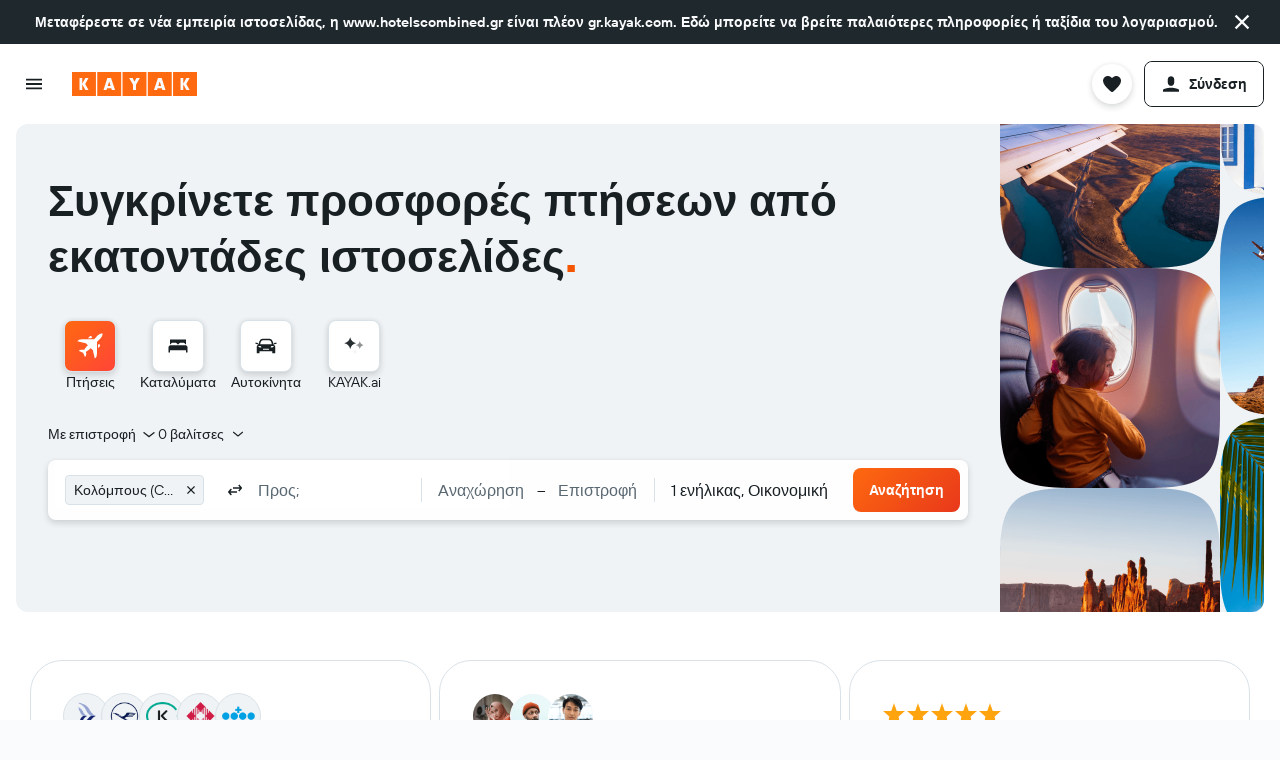

--- FILE ---
content_type: application/javascript; charset=utf-8
request_url: https://fundingchoicesmessages.google.com/f/AGSKWxX7UndOM3Su3EGLSy8OFB32CCT57K1HbtVqVirKmtvIZKJ576hwSPeZ2e0x1ABarIGr55AhSs44jhhJVjidCt4J5Kr7BMyShnkxXrkWlho1kr2R8azy3DrRsh0akdGzdD5RQQSTW7rKP1whWqw1ggyZYJElHZ4LjrwW7vSe3BNzZm0ks7dd_axG7Ek_/_/ad5./Heat_Ad./adaptvexchangevastvideo./mydirtyhobby./adverserve.
body_size: -1293
content:
window['9c6f8517-f089-42c6-a09c-ffe82a8493b3'] = true;